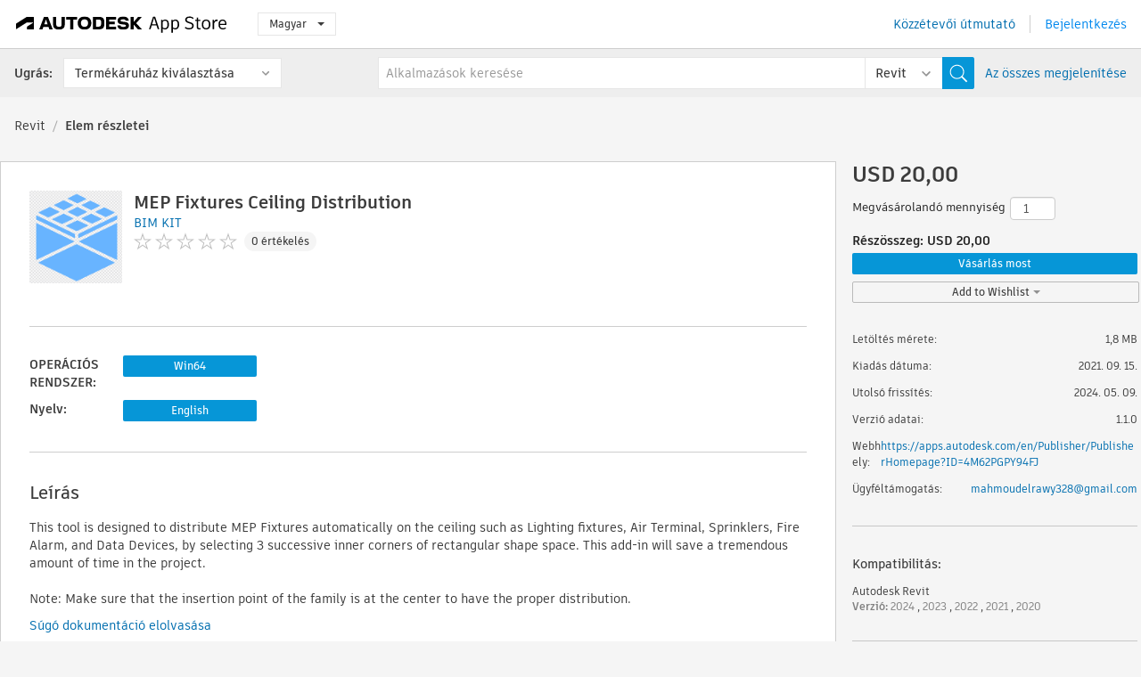

--- FILE ---
content_type: text/html; charset=utf-8
request_url: https://apps.autodesk.com/RVT/hu/Detail/Index?id=4686703780400248973&appLang=en&os=Win64
body_size: 12463
content:



<!DOCTYPE html>

<html lang="hu">
<head>
    <meta charset="utf-8">
    <meta http-equiv="X-UA-Compatible" content="IE=edge,chrome=1">

    <title>
    MEP Fixtures Ceiling Distribution | Revit | Autodesk App Store
</title>
    <meta name="description" content='
    Distribute MEP Fixtures (Lighting fixtures, Air terminals, Sprinklers …etc.) on the ceiling by selecting 3 inner corners of a space
'>
    <meta name="keywords" content='
    Autodesk Application Store, Autodesk App Store, Autodesk Exchange Apps, Autodesk Apps, Autodesk szoftver, beépülő modul, beépülő modulok, beépülő modul, bővítmény, bővítmények, bővítmény, Autodesk Revit,RVT___Construction, RVT___Content
'>

    <meta name="author" content="">
    <meta name="viewport" content="width=1032, minimum-scale=0.65, maximum-scale=1.0">



<script>
    var analytics_id;
    var subscription_category;

    var bannedCountry = false;



    var getUrl = window.location;
    var baseUrl = getUrl.protocol + "//" + getUrl.host;


    fetch(baseUrl + '/api/Utils/ValidateCountry', {
        method: 'POST',
        headers: {
            'Content-Type': 'text/plain',
            'X-Requested-With': 'XMLHttpRequest'
        }
    })
        .then(response => response.text())
        .then(data => {
            bannedCountry = data;

            if (bannedCountry === 'False') {

                fetch(baseUrl + '/api/Utils/GetAnalyticsId', {
                    method: 'POST',
                    headers: {
                        'Content-Type': 'text/plain',
                        'X-Requested-With': 'XMLHttpRequest'
                    }
                })
                    .then(response => response.text())
                    .then(data => {
                        analytics_id = data;
                    })
                    .catch(error => {
                        console.error('An error occurred:', error);
                    });




                fetch(baseUrl + '/api/Utils/GetSubscriptionCategory', {
                    method: 'POST',
                    headers: {
                        'Content-Type': 'text/plain',
                        'X-Requested-With': 'XMLHttpRequest'
                    }
                })
                    .then(response => response.text())
                    .then(data => {
                        subscription_category = data;

                        if (!('pendo' in window)) {
                            window.pendo = { _q: [] };
                            for (const func_name of ['initialize', 'identify', 'updateOptions', 'pageLoad', 'track']) {
                                pendo[func_name] = function () {
                                    if (func_name === 'initialize') {
                                        pendo._q.unshift([func_name, ...arguments])
                                    } else {
                                        pendo._q.push([func_name, ...arguments])
                                    }
                                }
                            }
                        }

                        const language = document.cookie.split("; ").find((row) => row.startsWith("appLanguage="))?.split("=")[1];

                        pendo.initialize({
                            visitor: {
                                id: analytics_id,
                                role: (subscription_category === null || subscription_category.trim() === "") ? 'anonymous' : subscription_category,
                                appLanguage: language || 'en'
                            },
                            excludeAllText: true,
                        })

                    })
                    .catch(error => {
                        console.error('An error occurred:', error);
                    });
            }

        })
        .catch(error => {
            console.error('An error occurred:', error);
        });


    

</script>
<script async type="text/javascript" src="//tags.tiqcdn.com/utag/autodesk/apps/prod/utag.js"></script>


                <link rel="alternate" hreflang="cs" href="http://apps.autodesk.com/RVT/cs/Detail/Index?id=4686703780400248973&amp;ln=en&amp;os=Win64" />
                <link rel="alternate" hreflang="de" href="http://apps.autodesk.com/RVT/de/Detail/Index?id=4686703780400248973&amp;ln=en&amp;os=Win64" />
                <link rel="alternate" hreflang="en" href="http://apps.autodesk.com/RVT/en/Detail/Index?id=4686703780400248973&amp;ln=en&amp;os=Win64" />
                <link rel="alternate" hreflang="es" href="http://apps.autodesk.com/RVT/es/Detail/Index?id=4686703780400248973&amp;ln=en&amp;os=Win64" />
                <link rel="alternate" hreflang="fr" href="http://apps.autodesk.com/RVT/fr/Detail/Index?id=4686703780400248973&amp;ln=en&amp;os=Win64" />
                <link rel="alternate" hreflang="it" href="http://apps.autodesk.com/RVT/it/Detail/Index?id=4686703780400248973&amp;ln=en&amp;os=Win64" />
                <link rel="alternate" hreflang="ja" href="http://apps.autodesk.com/RVT/ja/Detail/Index?id=4686703780400248973&amp;ln=en&amp;os=Win64" />
                <link rel="alternate" hreflang="ko" href="http://apps.autodesk.com/RVT/ko/Detail/Index?id=4686703780400248973&amp;ln=en&amp;os=Win64" />
                <link rel="alternate" hreflang="pl" href="http://apps.autodesk.com/RVT/pl/Detail/Index?id=4686703780400248973&amp;ln=en&amp;os=Win64" />
                <link rel="alternate" hreflang="pt" href="http://apps.autodesk.com/RVT/pt/Detail/Index?id=4686703780400248973&amp;ln=en&amp;os=Win64" />
                <link rel="alternate" hreflang="ru" href="http://apps.autodesk.com/RVT/ru/Detail/Index?id=4686703780400248973&amp;ln=en&amp;os=Win64" />
                <link rel="alternate" hreflang="zh-CN" href="http://apps.autodesk.com/RVT/zh-CN/Detail/Index?id=4686703780400248973&amp;ln=en&amp;os=Win64" />
                <link rel="alternate" hreflang="zh-TW" href="http://apps.autodesk.com/RVT/zh-TW/Detail/Index?id=4686703780400248973&amp;ln=en&amp;os=Win64" />

    <link rel="shortcut icon" href='https://s3.amazonaws.com/apps-build-content/appstore/1.0.0.157-PRODUCTION/Content/images/favicon.ico'>
        <link rel="stylesheet" href='https://s3.amazonaws.com/apps-build-content/appstore/1.0.0.157-PRODUCTION/Content/css/appstore-combined.min.css' />
    
    
    

</head>
<body>
    
    <div id="wrap" class="">
            <header id="header" class="header" role="navigation">
                <div class="header__navbar-container">
                    <div class="header__left-side --hide-from-pdf">
                        <div class="header__logo-wrapper">
                            <a class="header__logo-link" href="/hu" aria-label="Autodesk App Store" title="Autodesk App Store"></a>
                        </div>
                        <div class="header__language-wrapper --hide-from-pdf">

<div class="btn-group language-changer">
    <button type="button" class="btn btn-default dropdown-toggle" data-toggle="dropdown">
        Magyar
        <span class="caret"></span>
    </button>
    <ul class="dropdown-menu" role="menu">
            <li data-language="cs" class="lang-selectable">
                <a>Čeština</a>
            </li>
            <li data-language="de" class="lang-selectable">
                <a>Deutsch</a>
            </li>
            <li data-language="fr" class="lang-selectable">
                <a>Fran&#231;ais</a>
            </li>
            <li data-language="en" class="lang-selectable">
                <a>English</a>
            </li>
            <li data-language="es" class="lang-selectable">
                <a>Espa&#241;ol</a>
            </li>
            <li data-language="hu" class="hover">
                <a>Magyar</a>
            </li>
            <li data-language="it" class="lang-selectable">
                <a>Italiano</a>
            </li>
            <li data-language="ja" class="lang-selectable">
                <a>日本語</a>
            </li>
            <li data-language="ko" class="lang-selectable">
                <a>한국어</a>
            </li>
            <li data-language="pl" class="lang-selectable">
                <a>Polski</a>
            </li>
            <li data-language="pt" class="lang-selectable">
                <a>Portugu&#234;s</a>
            </li>
            <li data-language="ru" class="lang-selectable">
                <a>Русский</a>
            </li>
            <li data-language="zh-CN" class="lang-selectable">
                <a>简体中文</a>
            </li>
            <li data-language="zh-TW" class="lang-selectable">
                <a>繁體中文</a>
            </li>
    </ul>
    
</div>                        </div>
                    </div>

                    <div class="header__right-side --hide-from-pdf">


<div class="collapse navbar-collapse pull-right login-panel" id="bs-example-navbar-collapse-l">
    <ul class="nav navbar-nav navbar-right">
        <li>
            <a href="https://damassets.autodesk.net/content/dam/autodesk/www/pdfs/app-store-getting-started-guide.pdf" target="_blank">K&#246;zz&#233;tevői &#250;tmutat&#243;</a>
        </li>

            <!--<li>
                <nav class="user-panel">-->
                        <!--<a id="get_started_button" data-autostart="false" tabindex="0" role="button"
                              data-href='/Authentication/AuthenticationOauth2?returnUrl=%2Fiframe_return.htm%3Fgoto%3Dhttps%253a%252f%252fapps.autodesk.com%253a443%252fRVT%252fhu%252fDetail%252fIndex%253fid%253d4686703780400248973%2526appLang%253den%2526os%253dWin64&amp;isImmediate=false&amp;response_type=id_token&amp;response_mode=form_post&amp;client_id=bVmKFjCVzGk3Gp0A0c4VQd3TBNAbAYj2&amp;redirect_uri=http%3A%2F%2Fappstore-local.autodesk.com%3A1820%2FAuthentication%2FAuthenticationOauth2&amp;scope=openid&amp;nonce=12321321&amp;state=12321321&amp;prompt=login'>
                            Bejelentkez&#233;s
                        </a>-->
                <!--</nav>
            </li>-->
            <li>
                <nav class="user-panel">
                    <ul>


                        <a href="/Authentication/AuthenticationOauth2?returnUrl=%2Fiframe_return.htm%3Fgoto%3Dhttps%253a%252f%252fapps.autodesk.com%253a443%252fRVT%252fhu%252fDetail%252fIndex%253fid%253d4686703780400248973%2526appLang%253den%2526os%253dWin64&amp;isImmediate=false&amp;response_type=id_token&amp;response_mode=form_post&amp;client_id=bVmKFjCVzGk3Gp0A0c4VQd3TBNAbAYj2&amp;redirect_uri=http%3A%2F%2Fappstore-local.autodesk.com%3A1820%2FAuthentication%2FAuthenticationOauth2&amp;scope=openid&amp;nonce=12321321&amp;state=12321321">
                            Bejelentkez&#233;s
                        </a>

                    </ul>
                </nav>
            </li>
    </ul>
</div>                    </div>
                </div>
                    <div class="navbar navbar-toolbar">
                        <div class="navbar-toolbar__left-side">
                            <div class="navbar__dropdown-label-wrapper">
                                <span class="navbar__dropdown-label">Ugr&#225;s:</span>
                            </div>
                            <div class="navbar__dropdown-wrapper">
                                <div class="btn-group">
                                    <button type="button" class="btn btn-default dropdown-toggle dropdown-toggle--toolbar" data-toggle="dropdown">
                                        Term&#233;k&#225;ruh&#225;z kiv&#225;laszt&#225;sa
                                    </button>
                                    <ul class="dropdown-menu dropdown-menu-store" currentstore="RVT" role="menu">
                                            <li data-submenu-id="submenu-ACD">
                                                <a class="first-a" ga-storeid="Detail--ACD" href="/ACD/hu/Home/Index">
                                                    AutoCAD
                                                </a>
                                            </li>
                                            <li data-submenu-id="submenu-RVT">
                                                <a class="first-a" ga-storeid="Detail--RVT" href="/RVT/hu/Home/Index">
                                                    Revit
                                                </a>
                                            </li>
                                            <li data-submenu-id="submenu-BIM360">
                                                <a class="first-a" ga-storeid="Detail--BIM360" href="/BIM360/hu/Home/Index">
                                                    ACC &amp; BIM360
                                                </a>
                                            </li>
                                            <li data-submenu-id="submenu-FORMIT">
                                                <a class="first-a" ga-storeid="Detail--FORMIT" href="/FORMIT/hu/Home/Index">
                                                    FormIt
                                                </a>
                                            </li>
                                            <li data-submenu-id="submenu-SPCMKR">
                                                <a class="first-a" ga-storeid="Detail--SPCMKR" href="/SPCMKR/hu/Home/Index">
                                                    Forma
                                                </a>
                                            </li>
                                            <li data-submenu-id="submenu-INVNTOR">
                                                <a class="first-a" ga-storeid="Detail--INVNTOR" href="/INVNTOR/hu/Home/Index">
                                                    Inventor
                                                </a>
                                            </li>
                                            <li data-submenu-id="submenu-FUSION">
                                                <a class="first-a" ga-storeid="Detail--FUSION" href="/FUSION/hu/Home/Index">
                                                    Fusion
                                                </a>
                                            </li>
                                            <li data-submenu-id="submenu-3DSMAX">
                                                <a class="first-a" ga-storeid="Detail--3DSMAX" href="/3DSMAX/hu/Home/Index">
                                                    3ds Max
                                                </a>
                                            </li>
                                            <li data-submenu-id="submenu-MAYA">
                                                <a class="first-a" ga-storeid="Detail--MAYA" href="/MAYA/hu/Home/Index">
                                                    Maya
                                                </a>
                                            </li>
                                            <li data-submenu-id="submenu-RSA">
                                                <a class="first-a" ga-storeid="Detail--RSA" href="/RSA/hu/Home/Index">
                                                    Robot Structural Analysis
                                                </a>
                                            </li>
                                            <li data-submenu-id="submenu-ADSTPR">
                                                <a class="first-a" ga-storeid="Detail--ADSTPR" href="/ADSTPR/hu/Home/Index">
                                                    Autodesk Advance Steel
                                                </a>
                                            </li>
                                            <li data-submenu-id="submenu-ARCH">
                                                <a class="first-a" ga-storeid="Detail--ARCH" href="/ARCH/hu/Home/Index">
                                                    AutoCAD Architecture
                                                </a>
                                            </li>
                                            <li data-submenu-id="submenu-CIV3D">
                                                <a class="first-a" ga-storeid="Detail--CIV3D" href="/CIV3D/hu/Home/Index">
                                                    Autodesk Civil 3D
                                                </a>
                                            </li>
                                            <li data-submenu-id="submenu-MEP">
                                                <a class="first-a" ga-storeid="Detail--MEP" href="/MEP/hu/Home/Index">
                                                    AutoCAD MEP
                                                </a>
                                            </li>
                                            <li data-submenu-id="submenu-AMECH">
                                                <a class="first-a" ga-storeid="Detail--AMECH" href="/AMECH/hu/Home/Index">
                                                    AutoCAD Mechanical
                                                </a>
                                            </li>
                                            <li data-submenu-id="submenu-MAP3D">
                                                <a class="first-a" ga-storeid="Detail--MAP3D" href="/MAP3D/hu/Home/Index">
                                                    AutoCAD Map 3D
                                                </a>
                                            </li>
                                            <li data-submenu-id="submenu-ACAD_E">
                                                <a class="first-a" ga-storeid="Detail--ACAD_E" href="/ACAD_E/hu/Home/Index">
                                                    AutoCAD Electrical
                                                </a>
                                            </li>
                                            <li data-submenu-id="submenu-PLNT3D">
                                                <a class="first-a" ga-storeid="Detail--PLNT3D" href="/PLNT3D/hu/Home/Index">
                                                    AutoCAD Plant 3D
                                                </a>
                                            </li>
                                            <li data-submenu-id="submenu-ALIAS">
                                                <a class="first-a" ga-storeid="Detail--ALIAS" href="/ALIAS/hu/Home/Index">
                                                    Alias
                                                </a>
                                            </li>
                                            <li data-submenu-id="submenu-NAVIS">
                                                <a class="first-a" ga-storeid="Detail--NAVIS" href="/NAVIS/hu/Home/Index">
                                                    Navisworks
                                                </a>
                                            </li>
                                            <li data-submenu-id="submenu-VLTC">
                                                <a class="first-a" ga-storeid="Detail--VLTC" href="/VLTC/hu/Home/Index">
                                                    Vault
                                                </a>
                                            </li>
                                            <li data-submenu-id="submenu-SCFD">
                                                <a class="first-a" ga-storeid="Detail--SCFD" href="/SCFD/hu/Home/Index">
                                                    Simulation
                                                </a>
                                            </li>
                                    </ul>
                                </div>
                            </div>
                        </div>
                        <div class="navbar-toolbar__right-side">
                            <div id="search-plugin" class="pull-right detail-search-suggestion">


<div class="search-type-area">
    <label id="search-apps-placeholder-hint" hidden="hidden">Alkalmaz&#225;sok keres&#233;se</label>
    <label id="search-publishers-placeholder-hint" hidden="hidden">K&#246;zz&#233;tevők keres&#233;se</label>

        <span class="search-type search-type-hightlighted" id="search-apps">Alkalmaz&#225;sok</span>
        <span class="search-type search-type-unhightlighted" id="search-publishers">K&#246;zz&#233;tevők</span>
</div>

<div class="search-form-wrapper">
    <form id="search-form" class="normal-search Detail" name="search-form" action="/RVT/hu/List/Search" method="get">
        <input type="hidden" name="isAppSearch" value="True" />
        <div id="search">
            <div class="search-wrapper">
                <div class="search-form-content">
                    <div class="nav-right">
                        <div class="nav-search-scope">
                            <div class="nav-search-facade" data-value="search-alias=aps">
                                AutoCAD<span class="caret"></span>
                            </div>
                            <select name="searchboxstore" id="search-box-store-selector" class="search-box-store-selector">
                                        <option value="All" >Minden alkalmaz&#225;s</option>
                                        <option value="ACD" >AutoCAD</option>
                                        <option value="RVT" selected=&quot;selected&quot;>Revit</option>
                                        <option value="BIM360" >ACC &amp; BIM360</option>
                                        <option value="FORMIT" >FormIt</option>
                                        <option value="SPCMKR" >Forma</option>
                                        <option value="INVNTOR" >Inventor</option>
                                        <option value="FUSION" >Fusion</option>
                                        <option value="3DSMAX" >3ds Max</option>
                                        <option value="MAYA" >Maya</option>
                                        <option value="RSA" >Robot Structural Analysis</option>
                                        <option value="ADSTPR" >Autodesk Advance Steel</option>
                                        <option value="ARCH" >AutoCAD Architecture</option>
                                        <option value="CIV3D" >Autodesk Civil 3D</option>
                                        <option value="MEP" >AutoCAD MEP</option>
                                        <option value="AMECH" >AutoCAD Mechanical</option>
                                        <option value="MAP3D" >AutoCAD Map 3D</option>
                                        <option value="ACAD_E" >AutoCAD Electrical</option>
                                        <option value="PLNT3D" >AutoCAD Plant 3D</option>
                                        <option value="ALIAS" >Alias</option>
                                        <option value="NAVIS" >Navisworks</option>
                                        <option value="VLTC" >Vault</option>
                                        <option value="SCFD" >Simulation</option>
                            </select>
                        </div>
                        <div class="nav-search-submit">
                            <button class="search-form-submit nav-input" type="submit"></button>
                        </div>


                        <input id="facet" name="facet" type="hidden" value="" />
                        <input id="collection" name="collection" type="hidden" value="" />
                        <input id="sort" name="sort" type="hidden" value="" />
                    </div><!-- nav-right -->
                    <div class="nav-fill">
                        <div class="nav-search-field">
                            <input autocomplete="off" class="search-form-keyword" data-query="" id="query-term" name="query" placeholder="Alkalmazások keresése" size="45" type="text" value="" />
                            <input type="hidden" id="for-cache-search-str">
                            <ul id="search-suggestions-box" class="search-suggestions-box-ul" hidden="hidden"></ul>
                        </div>
                    </div>
                </div>
            </div>
        </div>
    </form>

        <div class="show-all-wrapper">
            <span class="show_all">Az &#246;sszes megjelen&#237;t&#233;se</span>
        </div>
</div>
                            </div>
                        </div>
                    </div>
            </header>

        

    <!-- neck -->
    <div id="neck">
        <div class="neck-content">
            <div class="breadcrumb">
                                <a href="https://apps.autodesk.com/RVT/hu/Home/Index">Revit</a>
                            <span class="breadcrumb-divider">/</span>
                            <span class="last">Elem r&#233;szletei</span>
            </div>
        </div>
    </div>
    <!-- end neck -->



            <link rel="stylesheet" href='https://s3.amazonaws.com/apps-build-content/appstore/1.0.0.157-PRODUCTION/Content/css/lib/fs.stepper.css' />





<style>
    .button {
        background-color: #4CAF50; /* Green */
        border: none;
        color: white;
        padding: 15px 32px;
        text-align: center;
        text-decoration: none;
        display: inline-block;
        font-size: 16px;
        margin: 4px 2px;
        cursor: pointer;
    }

    .button1 {
        border-radius: 2px;
    }

    .button2 {
        border-radius: 4px;
    }

    .button3 {
        border-radius: 8px;
    }

    .button4 {
        border-radius: 12px;
    }

    .button5 {
        border-radius: 50%;
    }
</style>
<div id="modal_blocks" style="display:none">
    <fieldset>
        <div class="container">
            <div class="row">
                <div class="col-xs-12">

                    <div class="modal fade" tabindex="-1" id="loginModal"
                         data-keyboard="false" data-backdrop="static" style=" width: 339px; height: 393px;">
                        <div class="main">
                            <h3 class="title" style="font-weight: 100; font-size: 28px; margin-bottom: 48px; border-bottom: 1px solid black; padding: 20px 0px 19px 56px;">
                                Unavailable<button style=" font-size: 54px; margin-right: 32px; padding: 10px 21px 7px 3px; font-weight: 100;" type="button" class="close" data-dismiss="modal">
                                    ×
                                </button>
                            </h3>

                            <div class="message" style="font-size: 23px; font-weight: 100; padding: 17px 26px 41px 55px; ">
                                <h4 style="font-weight: 100;">This product is not currently available in your region.</h4>
                            </div>
                        </div>
                    </div>

                </div>
            </div>
        </div>
    </fieldset>
</div>

<!-- main -->
<div id="main" class="detail-page clearfix detail-main">
    <!-- quicklinks end -->
    <div id="content">
        <div id="content-wrapper">
            <div class="app-details" id="detail">
                <div style="display:none !important;" class="id_ox"></div>
                <div style="display:none !important;" class="Email_ox"></div>
                <div style="display:none !important;" class="Name_ox"></div>
                <div class="app-details__info">
                    <div class="app-details__image-wrapper">
                        <img class="app-details__image" src="https://autodesk-exchange-apps-v-1-5-staging.s3.amazonaws.com/data/content/files/images/4M62PGPY94FJ/files/resized_8f5d9b59-50f9-4035-be13-b3532aa65ad9_.png?AWSAccessKeyId=AKIAWQAA5ADROJBNX5E4&amp;Expires=1769767558&amp;response-content-disposition=inline&amp;response-content-type=image%2Fpng&amp;Signature=LjbYk7%2BuzdHCvfkWdPVrPIZvnH0%3D" alt="MEP Fixtures Ceiling Distribution" />
                    </div>
                    <div class="app-details__app-info" id="detail-info">
                        <div class="app-details__app-info-top">
                            <div class="app-details__title-wrapper">
                                <h1 class="app-details__title" id="detail-title" title="MEP Fixtures Ceiling Distribution">MEP Fixtures Ceiling Distribution</h1>

                            </div>
                            <div class="app-details__publisher-link-wrapper">
                                <a class="app-details__publisher-link" href="/hu/Publisher/PublisherHomepage?ID=4M62PGPY94FJ" target="_blank">
                                    <span class="seller">BIM KIT</span>
                                </a>
                            </div>
                            <div class="app-details__rating-wrapper" id="detail-rating">
<input id="rating" name="rating" type="hidden" value="0" />
<div class="card__rating card__rating--small">
  <div class="star-rating-control">
          <div class="star-off star-rating"></div>
          <div class="star-off star-rating"></div>
          <div class="star-off star-rating"></div>
          <div class="star-off star-rating"></div>
          <div class="star-off star-rating"></div>
  </div>
</div>                                <a class="app-details__rating-link" href="#reviews">
                                    <span class="app-details__reviews-count reviews-count">0 &#233;rt&#233;kel&#233;s</span>
                                </a>
                            </div>
                        </div>

                        <div class="app-details__app-info-bottom">
                            <div class="app-details__icons-wrapper icons-cont">
                                <div class="badge-div">


<div class="product-badge-div-placeholder">
</div>


<div class="s-price-cont s-price-cont-hidden">

        <span class="price">Fizetve</span>
</div>                                </div>
                                
                            </div>
                        </div>
                    </div>
                </div>

                <div id="extra" class="app-details__extras" data-basicurl="https://apps.autodesk.com/RVT/hu/Detail/Index?id=">
                    <div class="app-details__versions-wrapper">
                            <div class="app-details__versions detail-versions-cont">
                                <div class="detail-version-cat">OPER&#193;CI&#211;S RENDSZER:</div>
                                <div class="detail-versions">
                                                <button class="flat-button flat-button-normal flat-button-slim app-os-default-btn" data-os="Win64">Win64</button>
                                </div>
                            </div>

                        <div class="app-details__versions detail-versions-cont">
                            <div class="detail-version-cat">Nyelv:</div>
                            <div class="detail-versions">
                                                <button class="flat-button flat-button-normal flat-button-slim app-lang-default-btn" data-lang="en" data-os="Win64">English</button>
                            </div>
                        </div>
                    </div>

                    <div class="app-details__app-description">
                        <h2>Le&#237;r&#225;s</h2>
                        <div class="description">
                            <p>This tool is designed to distribute MEP Fixtures&nbsp;automatically on the ceiling such as Lighting fixtures, Air Terminal, Sprinklers, Fire Alarm, and Data Devices, by selecting 3 successive inner corners of rectangular shape space. This add-in will save a tremendous amount of time in the project.</p>
<p>&nbsp;</p>
<p>Note: Make sure that the insertion point of the family is at the center to have the proper distribution.</p>
                        </div>

                            <div class="description">
                                <a class="helpdoc" target="_blank" href="https://apps.autodesk.com/RVT/en/Detail/HelpDoc?appId=4686703780400248973&amp;appLang=en&amp;os=Win64">S&#250;g&#243; dokument&#225;ci&#243; elolvas&#225;sa</a>
                            </div>
                    </div>

                    <div class="app-details__app-about-version">
                            <h2>Verzi&#243;inform&#225;ci&#243;</h2>
                            <div class="description">
                                <div class="version-title">Verzi&#243; 1.1.0, 2024. 05. 09.</div>
                                <div style="margin-top: 10px; white-space: pre-wrap;">Add Support to Autodesk® Revit® 2024
Using Entitlement API</div>
                            </div>

                    </div>
                </div>


<div id="screenshots">
        <h2 class="title">K&#233;pernyőfelv&#233;telek &#233;s vide&#243;k</h2>
        <div class="preview-container">
            <div class="preview-prev" style="display: none;"></div>
            <div class="preview-next" style=""></div>
            <div class="preview-overlay">
                <div class="center-icon"></div>
            </div>
            <img id="image-viewer"/>
            <iframe id="video-viewer" scrolling="no" style="display:none;height:508px;" frameborder="0" allowfullscreen webkitallowfullscreen></iframe>
        </div>
        <div class="text-container">
            <span class="title"></span>
            <br/>
            <span class="description"></span>
        </div>
        <ul id="mycarousel" class="jcarousel-skin-tango">
            <li>
			    <div class="img-container">
                        <a href="https://autodesk-exchange-apps-v-1-5-staging.s3.amazonaws.com/data/content/files/images/4M62PGPY94FJ/files/original_877635f0-9237-4c3f-9d5b-b944005a8e16_.png?AWSAccessKeyId=AKIAWQAA5ADROJBNX5E4&amp;Expires=1769964615&amp;response-content-disposition=inline&amp;response-content-type=image%2Fpng&amp;Signature=ee%2FngkHE2cocwJQh5m%2FcUpHV2hA%3D" data-title="" data-type="image" data-desc="">
                            <img src="https://autodesk-exchange-apps-v-1-5-staging.s3.amazonaws.com/data/content/files/images/4M62PGPY94FJ/files/original_877635f0-9237-4c3f-9d5b-b944005a8e16_.png?AWSAccessKeyId=AKIAWQAA5ADROJBNX5E4&amp;Expires=1769964615&amp;response-content-disposition=inline&amp;response-content-type=image%2Fpng&amp;Signature=ee%2FngkHE2cocwJQh5m%2FcUpHV2hA%3D" alt="" />
                        </a>
			    </div>
		    </li>
            <li>
			    <div class="img-container">
                        <a href="https://autodesk-exchange-apps-v-1-5-staging.s3.amazonaws.com/data/content/files/images/4M62PGPY94FJ/4686703780400248973/original_3f2a2b7a-25d1-42b1-b8a3-2e097fb9c87e_.png?AWSAccessKeyId=AKIAWQAA5ADROJBNX5E4&amp;Expires=1769964615&amp;response-content-disposition=inline&amp;response-content-type=image%2Fpng&amp;Signature=6%2FL%2BINI%2BwW4M0K5JqCSvIAZjrrM%3D" data-title="" data-type="image" data-desc="">
                            <img src="https://autodesk-exchange-apps-v-1-5-staging.s3.amazonaws.com/data/content/files/images/4M62PGPY94FJ/4686703780400248973/original_3f2a2b7a-25d1-42b1-b8a3-2e097fb9c87e_.png?AWSAccessKeyId=AKIAWQAA5ADROJBNX5E4&amp;Expires=1769964615&amp;response-content-disposition=inline&amp;response-content-type=image%2Fpng&amp;Signature=6%2FL%2BINI%2BwW4M0K5JqCSvIAZjrrM%3D" alt="" />
                        </a>
			    </div>
		    </li>
            <li>
			    <div class="img-container">
                        <a href="https://autodesk-exchange-apps-v-1-5-staging.s3.amazonaws.com/data/content/files/images/4M62PGPY94FJ/4686703780400248973/original_774a8fc6-9ce9-4407-8ac1-570f51c7ba7f_.png?AWSAccessKeyId=AKIAWQAA5ADROJBNX5E4&amp;Expires=1769964615&amp;response-content-disposition=inline&amp;response-content-type=image%2Fpng&amp;Signature=LN2RRBzUN4mVKfx4yGoXOFdx1SI%3D" data-title="" data-type="image" data-desc="">
                            <img src="https://autodesk-exchange-apps-v-1-5-staging.s3.amazonaws.com/data/content/files/images/4M62PGPY94FJ/4686703780400248973/original_774a8fc6-9ce9-4407-8ac1-570f51c7ba7f_.png?AWSAccessKeyId=AKIAWQAA5ADROJBNX5E4&amp;Expires=1769964615&amp;response-content-disposition=inline&amp;response-content-type=image%2Fpng&amp;Signature=LN2RRBzUN4mVKfx4yGoXOFdx1SI%3D" alt="" />
                        </a>
			    </div>
		    </li>
            <li>
			    <div class="img-container">
				        <a href="https://www.youtube.com/embed/JFkoz0jqwF0" data-title="" data-type="video" data-desc="">
                            <div class="video-overlay">
                            </div>
					        <img src="https://img.youtube.com/vi/JFkoz0jqwF0/mqdefault.jpg" alt="" />
				        </a>
			    </div>
		    </li>
            <li>
			    <div class="img-container">
				        <a href="https://www.youtube.com/embed/I4watfLpvww" data-title="" data-type="video" data-desc="">
                            <div class="video-overlay">
                            </div>
					        <img src="https://img.youtube.com/vi/I4watfLpvww/mqdefault.jpg" alt="" />
				        </a>
			    </div>
		    </li>
	    </ul>
        
</div>
            </div>

<div id="reviews">
  <h2>&#220;gyf&#233;l&#233;rt&#233;kel&#233;sek</h2>
        <div class="reviews-stars">
<input id="rating" name="rating" type="hidden" value="0" />
<div class="card__rating card__rating--small">
  <div class="star-rating-control">
          <div class="star-off star-rating"></div>
          <div class="star-off star-rating"></div>
          <div class="star-off star-rating"></div>
          <div class="star-off star-rating"></div>
          <div class="star-off star-rating"></div>
  </div>
</div>            <div class="reviews-stars__reviews-count reviews-count">0 &#233;rt&#233;kel&#233;s</div>
        </div>
        <div class="reviews-info">
                <span class="comment signin_linkOauth2" data-href='/Authentication/AuthenticationOauth2?returnUrl=%2Fiframe_return.htm%3Fgoto%3D%252fRVT%252fhu%252fDetail%252fIndex%253fid%253d4686703780400248973%2526appLang%253den%2526os%253dWin64&amp;isImmediate=false'>
                    &#233;rt&#233;kel&#233;s &#237;r&#225;s&#225;hoz jelentkezzen be
                </span>
                <a class="get-tech-help" href="mailto:mahmoudelrawy328@gmail.com">Műszaki seg&#237;ts&#233;gny&#250;jt&#225;s</a>
        </div>

  <div id="comments">
    <div id="comments-container">
        <ul id="comments-list">
        </ul>
    </div>
    <div class="clear">
    </div>
  </div>
</div>
        </div>
    </div>
    <div id="right">
        <div id="right-wrapper">
<div class="side-panel">
    <div id="purchase" class="purchase-container">
        <div class="purchase_form_container"></div>
            <h4 class="price-str">USD 20,00</h4>


        
            <div class="purchase-panel">
                <div class="price-qty-total">
                    <div class="qty-to-purchase normal-text purchase-grid">
                        <span class="qty-to-purchase-title">Megv&#225;s&#225;roland&#243; mennyis&#233;g</span>
                        <div class="stepper-input">
                            <input id="multi-purchase-input" value="1" type="number" min="1" max="100" step="1" />
                        </div>
                    </div>
                    <div class="clear"></div>
                    <div class="purchase-subtotal bold-text" data-href="R&#233;sz&#246;sszeg: USD " unit-price="20.00" data-sep=",">
                        R&#233;sz&#246;sszeg:  USD 20,00
                    </div>

                </div>
                <div class="clear"></div>
                <div class="purchase-action">
                    <button class="flat-button flat-button-normal signin_linkOauth2" id="" data-href="/Authentication/AuthenticationOauth2?returnUrl=%2Fiframe_return.htm%3Fgoto%3D%252fRVT%252fhu%252fDetail%252fIndex%253fid%253d4686703780400248973%2526appLang%253den%2526os%253dWin64%2526autostart%253dtrue&amp;isImmediate=false&amp;quantity=">V&#225;s&#225;rl&#225;s most</button>
                </div>
                <div class="clear"></div>
            </div>
        <!-- Wishlist -->
        <div class="dropdown dropdown-wishlist">
            
            <a class="dropdown-toggle flat-button flat-button-normal signin_linkOauth2" id="" data-href="/Authentication/AuthenticationOauth2?returnUrl=%2Fiframe_return.htm%3Fgoto%3D%2FRVT%2Fhu%2FDetail%2FIndex%3Fid%3D4686703780400248973%26appLang%3Den%26os%3DWin64&amp;isImmediate=false" data-toggle="dropdown">
                Add to Wishlist
                <b class="caret"></b>
            </a>
            
            <ul class="dropdown-menu" role="menu" aria-labelledby="dWLabel">
                <li><a data-target="#createWishList" data-wishitemid="4686703780400248973:en:win64" id="CreateWishAndAddItemID" role="button" data-toggle="modal">&#218;j k&#237;v&#225;ns&#225;glista l&#233;trehoz&#225;sa</a></li>
            </ul>
        </div>
        <!-- Modal -->
        <div id="addToWishListContent" style="display:none">
            <div style="display:block;">
                <div id="addToWishList" class="modal hide fade" tabindex="-1" role="dialog" aria-labelledby="myModalLabel" aria-hidden="true" style="width: 455px;">
                    <div class="modal-header" style="padding-left: 20px;padding-right: 20px;">
                        <h3 class="ellipsis" style="width:400px;font-size: 14px;padding-top: 20px;" id="WishNameTittleID"></h3>
                    </div>
                    <div class="modal-body" style="padding-top: 10px;padding-left: 20px;padding-right: 20px;padding-bottom: 10px;">
                        <div class="img-wrapper pull-left">
                            <img style="width:40px;height:40px" src="https://autodesk-exchange-apps-v-1-5-staging.s3.amazonaws.com/data/content/files/images/4M62PGPY94FJ/files/resized_8f5d9b59-50f9-4035-be13-b3532aa65ad9_.png?AWSAccessKeyId=AKIAWQAA5ADROJBNX5E4&amp;Expires=1769767558&amp;response-content-disposition=inline&amp;response-content-type=image%2Fpng&amp;Signature=LjbYk7%2BuzdHCvfkWdPVrPIZvnH0%3D" class="product-icon" alt="MEP Fixtures Ceiling Distribution" />
                        </div>
                        <div id="detail-info">
                            <h1 style="font-size:16px" class="ellipsis" id="detail-title" title="MEP Fixtures Ceiling Distribution">MEP Fixtures Ceiling Distribution</h1>
                                <h4 class="price-str">USD 20,00</h4>
                        </div>

                    </div>
                    <div class="modal-footer" style="padding-left: 20px;padding-right: 20px;padding-top:10px;padding-bottom: 20px;">
                        <a id="wishViewLinkID" href=""><button style="width:200px;height:25px" class="btn btn-primary">K&#237;v&#225;ns&#225;glista megtekint&#233;se</button></a>
                        <a><button style="width:200px;height:25px;margin-left: 10px;" id="ContinueExploringID" class="btn text-info" data-dismiss="modal" aria-hidden="true">Felfedez&#233;s folytat&#225;sa</button></a>
                    </div>
                </div>
            </div>
        </div>
        <div id="createWishListContentID" style="display:none">
            <div id="createWishList" class="modal hide fade" tabindex="-1" role="dialog" aria-labelledby="myModalLabel" aria-hidden="true" style="width:455px">
                <div class="modal-header" style="padding-top:20px;padding-right:20px;padding-left:20px">
                    <h3 class="ellipsis" style="width:400px;font-size:14px" id="myModalLabel">K&#237;v&#225;ns&#225;glista neve</h3>
                </div>
                <div class="modal-body" style="padding-top:5px;padding-right:20px;padding-left:20px;overflow:hidden;padding-bottom:10px">
                    <input type="text" style="height:25px;font-size:14px" name="name" id="WishNameID" autocomplete="off" />
                </div>
                <div class="modal-footer" style="padding-bottom:20px;padding-top:10px;padding-right:20px;padding-left:20px">
                    <button style="width:200px;height:25px;font-size:14px;padding:0px" id="CreatNewWishID" data-wishitemid="4686703780400248973:en:win64" class="btn btn-primary">K&#237;v&#225;ns&#225;glista l&#233;trehoz&#225;sa</button>
                    <button style="width:200px;height:25px;font-size:14px;padding:0px;margin-left:10px" class="btn text-info" data-dismiss="modal" aria-hidden="true">M&#233;gse</button>
                </div>
            </div>
        </div>
    </div>

    

    <div class="download-info-wrapper">
            <div class="download-info break-word">
                <div class="property">Let&#246;lt&#233;s m&#233;rete:</div>
                <div class="value">1,8 MB</div>
            </div>
        <div class="download-info break-word">
            <div class="property">Kiad&#225;s d&#225;tuma:</div>
            <div class="value">2021. 09. 15.</div>
        </div>
        <div class="download-info break-word">
            <div class="property">Utols&#243; friss&#237;t&#233;s:</div>
            <div class="value">2024. 05. 09.</div>
        </div>
            <div class="download-info break-word">
                <div class="property">Verzi&#243; adatai:</div>
                <div class="value">1.1.0</div>
            </div>
        <div class="download-info break-word">
            <div class="property">Webhely:</div>
            <div class="value">
                <div>
                        <a href="https://apps.autodesk.com/en/Publisher/PublisherHomepage?ID=4M62PGPY94FJ" target="_blank">https://apps.autodesk.com/en/Publisher/PublisherHomepage?ID=4M62PGPY94FJ</a>
                </div>
            </div>
        </div>
        <div class="download-info break-word">
            <div class="property">&#220;gyf&#233;lt&#225;mogat&#225;s:</div>
            <div class="value">
                <div>
                        <a href="mailto:mahmoudelrawy328@gmail.com">mahmoudelrawy328@gmail.com</a>

                </div>
            </div>
        </div>
    </div>

    <div class="product-compatible-wrapper">
        <h5>Kompatibilit&#225;s:</h5>
        <ul class="compatible-with-list">
                    <li class="compatible-with-list-group">Autodesk Revit</li>
                            <li class="">
                                <span class="compatible-version-title compatible-version">Verzi&#243;:</span>
                                    <span class="compatible-version">2024</span>
                                        <span>,</span>
                                    <span class="compatible-version">2023</span>
                                        <span>,</span>
                                    <span class="compatible-version">2022</span>
                                        <span>,</span>
                                    <span class="compatible-version">2021</span>
                                        <span>,</span>
                                    <span class="compatible-version">2020</span>
                            </li>
        </ul>
    </div>
</div>
        </div>
    </div>
    <div class="clear">
    </div>
</div>
<div id="app-detail-info" style="display: none" data-appid="4686703780400248973" data-publisherid="4M62PGPY94FJ" data-publisher="BIM KIT"></div>
<div id="download-link-popup" class="overlay_window" style="display: none;">
    <header><h1>Let&#246;lt&#233;s</h1></header>
    <div class="body_container">
        <span>A let&#246;lteni k&#237;v&#225;nt f&#225;jl m&#233;rete nagyobb 300 MB-n&#225;l.</span>
        <br />
        <span>Kattintson <a id="download-url" href="" target="_blank">ide</a> a közvetlen letöltéshez vagy <a id="copy-url">másolja a letöltési címet</a> a letöltéskezelőjébe</span>
        <br />
        <span>Nagyobb f&#225;jlokhoz hat&#225;rozottan aj&#225;nlott a let&#246;lt&#233;skezelő haszn&#225;lata.</span>
    </div>
</div>

<!-- end main -->


            <div style="display:none;" id="flash-message-notification"></div>


<script>


</script>
<div class="clear"></div>

<footer id="footer" class="">
    
    <div class="footer__left">
        <div class="footer__copy-wrapper">
            <p class="footer__copy">&#169; Copyright 2011-2026 Autodesk, Inc. All rights reserved.</p>
        </div>
        <ul class="footer__items">
            <li class="footer__item"><a target="_blank" href="https://usa.autodesk.com/privacy/">Adatv&#233;delmi nyilatkozat</a></li>
            <li class="footer__item"><a target="_blank" href="https://www.autodesk.com/trademark">Jogi megjegyz&#233;sek &#233;s v&#233;djegyek</a></li>
            <li class="footer__item"><a target="_blank" href="/hu/public/TermsOfUse">Felhaszn&#225;l&#225;si felt&#233;teleit</a></li>
            <li class="footer__item about">N&#233;vjegy</li>
            <li class="footer__item"><a target="_blank" href="/hu/Public/FAQ">GYIK</a></li>
            <li class="footer__item"><a href="mailto:appsinfo@autodesk.com">Kapcsolat</a></li>
            <li class="footer__item footer__item--privacy">
                <a data-opt-in-preferences="" href="#">Privacy Settings</a>
            </li>
        </ul>
    </div>
    <div class="footer__right">
        <a class="footer__logo-link" href="https://www.autodesk.com/" target="_blank"></a>
    </div>
</footer>

        <div id="goTop">
            <img src="https://s3.amazonaws.com/apps-build-content/appstore/1.0.0.157-PRODUCTION/Content/images/buttons/totop50.png" alt="Ugr&#225;s a tetej&#233;re">
        </div>
    </div>

    <!--[if lte IE 7 ]><script src="https://s3.amazonaws.com/apps-build-content/appstore/1.0.0.157-PRODUCTION/Scripts/lib/json2.min.js"></script><![endif]-->
    <script src="/hu/Resource/ClientResources?v=54533443%3Ahu"></script>
        <script src="https://s3.amazonaws.com/apps-build-content/appstore/1.0.0.157-PRODUCTION/Scripts/appstore-3rdlibs.min.js"></script>
        <script src="https://s3.amazonaws.com/apps-build-content/appstore/1.0.0.157-PRODUCTION/Scripts/lib/bootstrap.min.js"></script>
        <script src="https://s3.amazonaws.com/apps-build-content/appstore/1.0.0.157-PRODUCTION/Scripts/appstore-combined.min.js"></script>

    <script>
        jQuery(document).ready(Appstore.init);
    </script>

    
    
    <script type="text/javascript" src="../../../../Scripts/lib/tiny_mce/tiny_mce.js"></script>
    <script src="https://s3.amazonaws.com/apps-build-content/appstore/1.0.0.157-PRODUCTION/Scripts/lib/jquery.raty.js"></script>
    <script src="https://s3.amazonaws.com/apps-build-content/appstore/1.0.0.157-PRODUCTION/Scripts/lib/jquery.fs.stepper.js"></script>
    <script src="https://s3.amazonaws.com/apps-build-content/appstore/1.0.0.157-PRODUCTION/Scripts/modules/detail.js"></script>
    <script src="https://s3.amazonaws.com/apps-build-content/appstore/1.0.0.157-PRODUCTION/Scripts/lib/layer/layer.min.js"></script>
    <script src="https://s3.amazonaws.com/apps-build-content/appstore/1.0.0.157-PRODUCTION/Scripts/lib/zclip/jquery.zclip.min.js"></script>
    
    
    <script type="application/ld+json">
        {
        "@context": "http://schema.org/",
        "@type": "SoftwareApplication",
        "name": "MEP Fixtures Ceiling Distribution",
        "image": "https://autodesk-exchange-apps-v-1-5-staging.s3.amazonaws.com/data/content/files/images/4M62PGPY94FJ/files/resized_8f5d9b59-50f9-4035-be13-b3532aa65ad9_.png?AWSAccessKeyId=AKIAWQAA5ADROJBNX5E4&amp;Expires=1769767558&amp;response-content-disposition=inline&amp;response-content-type=image%2Fpng&amp;Signature=LjbYk7%2BuzdHCvfkWdPVrPIZvnH0%3D",
        "operatingSystem": "Win64",
        "applicationCategory": "http://schema.org/DesktopApplication",
        "offers":{
        "@type": "Offer",
        "price": "20",
        "priceCurrency": "USD"
        }
        }
    </script>

</body>
</html>


--- FILE ---
content_type: text/html; charset=utf-8
request_url: https://apps.autodesk.com/RVT/hu/Detail/GetAppsOfSamePublisher?appId=4686703780400248973&publisherId=4M62PGPY94FJ&publisher=BIM%20KIT
body_size: 2942
content:


<div class="side-panel apps-promote-panel">

    <h2>K&#246;zz&#233;tevő adatai</h2>
    <a class="company-info-link-wrapper" target="_blank" href="/hu/Publisher/PublisherHomepage?ID=4M62PGPY94FJ">
        <div class="company-info-cont">
            <img class="info-logo" src="//autodesk-exchange-apps-v-1-5-staging.s3.amazonaws.com/data/content/files/images/4M62PGPY94FJ/files/resized_a6e928bf-c468-46e5-b3fa-fc3d4073c98d_.png?AWSAccessKeyId=AKIAWQAA5ADROJBNX5E4&amp;Expires=1769958069&amp;response-content-disposition=inline&amp;response-content-type=image%2Fpng&amp;Signature=7NiaA0yNFHdLH2Czfpwsgyc42Zw%3D" />
            <div class="company-info">
                <div class="company-title">BIM KIT</div>
                <div class="company-numbers-wrapper">
                    <span class="company-number">10</span>
                    <span class="company-numberitem">Alkalmaz&#225;sok</span>
                </div>
            </div>
        </div>
    </a>

<h4 class="list-title">Tov&#225;bbi alkalmaz&#225;sok a k&#246;zz&#233;tevőtől</h4>
                <ul class="same-apps-list">
                            <li class="large-widget-element widget-element-app">
                                <a class="card__link card__link--sidebar widget-element-app-link" href="/RVT/hu/Detail/Index?id=8868082105591512009&amp;appLang=en&amp;os=Win64">
                                    <div class="widget-element-app-link__top">
                                        <div class="card__image-title-wrapper">
                                            <img class="card__image" src="https://autodesk-exchange-apps-v-1-5-staging.s3.amazonaws.com/data/content/files/images/4M62PGPY94FJ/files/resized_a2d1c1e4-f511-428f-bc65-f0e74463c301_.png?AWSAccessKeyId=AKIAWQAA5ADROJBNX5E4&amp;Expires=1769741856&amp;response-content-disposition=inline&amp;response-content-type=image%2Fpng&amp;Signature=tSLWEWsOmRQfjNQWeJGITC4q%2BzQ%3D" alt="" />
                                            <h5 class="card__title title">Manage Batch Links</h5>
                                        </div>
                                    </div>

                                    <div class="widget-element-app-link__bottom">
                                        <div class="card__ratings-and-forge-wrapper">
                                            <div class="card__rating-wrapper">
                                                <div class="card__ratings">
<input id="rating" name="rating" type="hidden" value="5" />
<div class="card__rating card__rating--small">
  <div class="star-rating-control">
          <div class="star-on star-rating"></div>
          <div class="star-on star-rating"></div>
          <div class="star-on star-rating"></div>
          <div class="star-on star-rating"></div>
          <div class="star-on star-rating"></div>
  </div>
</div>                                                </div>
                                                <div class="card__review-count">2</div>
                                            </div>
                                            
                                        </div>
                                        <div class="card__price-wrapper card__price-wrapper--sidebar">

<div class="s-price-cont ">

        <span class="price">USD 10,00</span>
</div>                                        </div>
                                    </div>
                                </a>
                            </li>
                            <li class="large-widget-element widget-element-app">
                                <a class="card__link card__link--sidebar widget-element-app-link" href="/RVT/hu/Detail/Index?id=1354973804268438436&amp;appLang=en&amp;os=Win64">
                                    <div class="widget-element-app-link__top">
                                        <div class="card__image-title-wrapper">
                                            <img class="card__image" src="https://autodesk-exchange-apps-v-1-5-staging.s3.amazonaws.com/data/content/files/images/4M62PGPY94FJ/files/resized_c021550c-3551-4277-ad17-89bafe191e77_.png?AWSAccessKeyId=AKIAWQAA5ADROJBNX5E4&amp;Expires=1769937872&amp;response-content-disposition=inline&amp;response-content-type=image%2Fpng&amp;Signature=eGRkHeqmamlh5eonGOy509hY2q8%3D" alt="" />
                                            <h5 class="card__title title">Place Multiple Views On Sheets</h5>
                                        </div>
                                    </div>

                                    <div class="widget-element-app-link__bottom">
                                        <div class="card__ratings-and-forge-wrapper">
                                            <div class="card__rating-wrapper">
                                                <div class="card__ratings">
<input id="rating" name="rating" type="hidden" value="4" />
<div class="card__rating card__rating--small">
  <div class="star-rating-control">
          <div class="star-on star-rating"></div>
          <div class="star-on star-rating"></div>
          <div class="star-on star-rating"></div>
          <div class="star-on star-rating"></div>
          <div class="star-off star-rating"></div>
  </div>
</div>                                                </div>
                                                <div class="card__review-count">1</div>
                                            </div>
                                            
                                        </div>
                                        <div class="card__price-wrapper card__price-wrapper--sidebar">

<div class="s-price-cont ">

        <span class="price">USD 7,50</span>
</div>                                        </div>
                                    </div>
                                </a>
                            </li>
                            <li class="large-widget-element widget-element-app">
                                <a class="card__link card__link--sidebar widget-element-app-link" href="/RVT/hu/Detail/Index?id=1188469950501338710&amp;appLang=en&amp;os=Win64">
                                    <div class="widget-element-app-link__top">
                                        <div class="card__image-title-wrapper">
                                            <img class="card__image" src="https://autodesk-exchange-apps-v-1-5-staging.s3.amazonaws.com/data/content/files/images/4M62PGPY94FJ/1188469950501338710/resized_f1b3d7f9-f56d-4c62-a6cc-3b2d7788c0d2_.png?AWSAccessKeyId=AKIAWQAA5ADROJBNX5E4&amp;Expires=1769606487&amp;response-content-disposition=inline&amp;response-content-type=image%2Fpng&amp;Signature=64pHH%2BPxHDs61hdCh8ordwlTsQs%3D" alt="" />
                                            <h5 class="card__title title">Model MEP Elements from CAD Lines</h5>
                                        </div>
                                    </div>

                                    <div class="widget-element-app-link__bottom">
                                        <div class="card__ratings-and-forge-wrapper">
                                            <div class="card__rating-wrapper">
                                                <div class="card__ratings">
<input id="rating" name="rating" type="hidden" value="3,67" />
<div class="card__rating card__rating--small">
  <div class="star-rating-control">
          <div class="star-on star-rating"></div>
          <div class="star-on star-rating"></div>
          <div class="star-on star-rating"></div>
          <div class="star-on star-rating"></div>
          <div class="star-off star-rating"></div>
  </div>
</div>                                                </div>
                                                <div class="card__review-count">3</div>
                                            </div>
                                            
                                        </div>
                                        <div class="card__price-wrapper card__price-wrapper--sidebar">

<div class="s-price-cont ">

        <span class="price">USD 25,00</span>
</div>                                        </div>
                                    </div>
                                </a>
                            </li>
                            <li class="large-widget-element widget-element-app">
                                <a class="card__link card__link--sidebar widget-element-app-link" href="/RVT/hu/Detail/Index?id=1162316174650750637&amp;appLang=en&amp;os=Win64">
                                    <div class="widget-element-app-link__top">
                                        <div class="card__image-title-wrapper">
                                            <img class="card__image" src="https://autodesk-exchange-apps-v-1-5-staging.s3.amazonaws.com/data/content/files/images/4M62PGPY94FJ/files/resized_a24bee27-c385-4d75-886e-0e6f3bcc6386_.png?AWSAccessKeyId=AKIAWQAA5ADROJBNX5E4&amp;Expires=1769957848&amp;response-content-disposition=inline&amp;response-content-type=image%2Fpng&amp;Signature=wErvkAOb9yWnP8vqhGUGTw2BKSs%3D" alt="" />
                                            <h5 class="card__title title">Remove Duplicates</h5>
                                        </div>
                                    </div>

                                    <div class="widget-element-app-link__bottom">
                                        <div class="card__ratings-and-forge-wrapper">
                                            <div class="card__rating-wrapper">
                                                <div class="card__ratings">
<input id="rating" name="rating" type="hidden" value="1" />
<div class="card__rating card__rating--small">
  <div class="star-rating-control">
          <div class="star-on star-rating"></div>
          <div class="star-off star-rating"></div>
          <div class="star-off star-rating"></div>
          <div class="star-off star-rating"></div>
          <div class="star-off star-rating"></div>
  </div>
</div>                                                </div>
                                                <div class="card__review-count">2</div>
                                            </div>
                                            
                                        </div>
                                        <div class="card__price-wrapper card__price-wrapper--sidebar">

<div class="s-price-cont ">

        <span class="price">USD 5,00</span>
</div>                                        </div>
                                    </div>
                                </a>
                            </li>
                            <li class="large-widget-element widget-element-app">
                                <a class="card__link card__link--sidebar widget-element-app-link" href="/RVT/hu/Detail/Index?id=3606138589458221765&amp;appLang=en&amp;os=Win64">
                                    <div class="widget-element-app-link__top">
                                        <div class="card__image-title-wrapper">
                                            <img class="card__image" src="https://autodesk-exchange-apps-v-1-5-staging.s3.amazonaws.com/data/content/files/images/4M62PGPY94FJ/3606138589458221765/resized_622a0afd-7a2c-45e4-970d-3df9a9872aab_.png?AWSAccessKeyId=AKIAWQAA5ADROJBNX5E4&amp;Expires=1769738850&amp;response-content-disposition=inline&amp;response-content-type=image%2Fpng&amp;Signature=8trc8Isnn6YayIK7KCHB%2BwOO5o4%3D" alt="" />
                                            <h5 class="card__title title">Auto-Section Box</h5>
                                        </div>
                                    </div>

                                    <div class="widget-element-app-link__bottom">
                                        <div class="card__ratings-and-forge-wrapper">
                                            <div class="card__rating-wrapper">
                                                <div class="card__ratings">
<input id="rating" name="rating" type="hidden" value="0" />
<div class="card__rating card__rating--small">
  <div class="star-rating-control">
          <div class="star-off star-rating"></div>
          <div class="star-off star-rating"></div>
          <div class="star-off star-rating"></div>
          <div class="star-off star-rating"></div>
          <div class="star-off star-rating"></div>
  </div>
</div>                                                </div>
                                                <div class="card__review-count">0</div>
                                            </div>
                                            
                                        </div>
                                        <div class="card__price-wrapper card__price-wrapper--sidebar">

<div class="s-price-cont ">

        <span class="price">USD 3,00</span>
</div>                                        </div>
                                    </div>
                                </a>
                            </li>
                </ul>

<div class="show-more-apps">
    <a href="/hu/Publisher/PublisherHomepage?ID=4M62PGPY94FJ">Tov&#225;bbiak megjelen&#237;t&#233;se</a>
</div>
<div class="service-list-wrapper">
    <h4 class="list-title">A k&#246;zz&#233;tevő tan&#225;csad&#225;si szolg&#225;ltat&#225;sai</h4>
    <ul class="service-list">
<li><span>Egy&#233;ni fejleszt&#233;s</span></li>    </ul>
</div>
</div>
<div class="promo-card__sidebar-wrapper ad-hide">
    <div class="promo-card promo-card--sidebar">
        <a class="promo-card__link promo-card__link--icon btn-ga-click"
           href="https://servicesmarketplace.autodesk.com/?utm_source=adskAppStore&utm_medium=referral&utm_campaign=launch-oct&utm_term=app-detail"
           ga-category="Others"
           ga-action="DeveloperBTNClick">
            <h2 class="promo-card__title">Tan&#225;csad&#243;k alkalmaz&#225;sa</h2>
            <p class="promo-card__description">Az online k&#233;pz&#233;sektől a szoftverek testreszab&#225;s&#225;ig megtal&#225;lja a legsikeresebb tan&#225;csad&#243;kat az Autodesk Services Marketplace oldal&#225;n. Kattintson a szolg&#225;ltat&#243;k b&#246;ng&#233;sz&#233;s&#233;hez.</p>
        </a>
    </div>
</div>
<br/>

    
